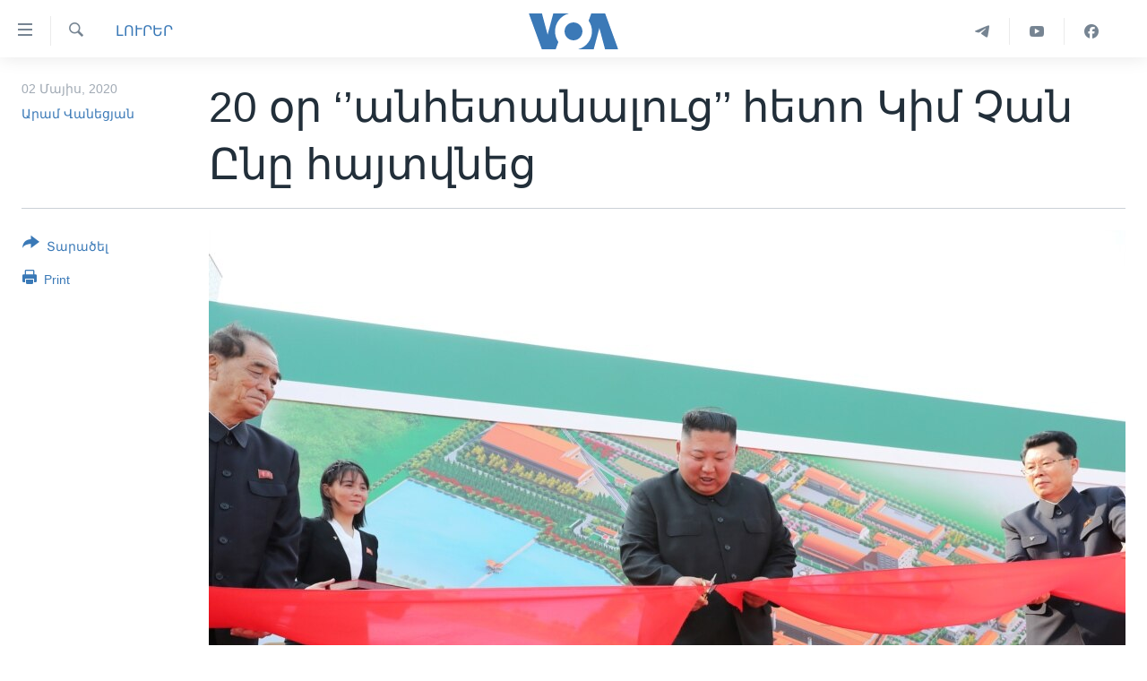

--- FILE ---
content_type: text/html; charset=utf-8
request_url: https://www.amerikayidzayn.com/a/5402335.html
body_size: 9310
content:

<!DOCTYPE html>
<html lang="hy" dir="ltr" class="no-js">
<head>
<link href="/Content/responsive/VOA/hy-AM-VOA/VOA-hy-AM-VOA.css?&amp;av=0.0.0.0&amp;cb=306" rel="stylesheet"/>
<script src="https://tags.amerikayidzayn.com/voa-pangea/prod/utag.sync.js"></script> <script type='text/javascript' src='https://www.youtube.com/iframe_api' async></script>
<script type="text/javascript">
//a general 'js' detection, must be on top level in <head>, due to CSS performance
document.documentElement.className = "js";
var cacheBuster = "306";
var appBaseUrl = "/";
var imgEnhancerBreakpoints = [0, 144, 256, 408, 650, 1023, 1597];
var isLoggingEnabled = false;
var isPreviewPage = false;
var isLivePreviewPage = false;
if (!isPreviewPage) {
window.RFE = window.RFE || {};
window.RFE.cacheEnabledByParam = window.location.href.indexOf('nocache=1') === -1;
const url = new URL(window.location.href);
const params = new URLSearchParams(url.search);
// Remove the 'nocache' parameter
params.delete('nocache');
// Update the URL without the 'nocache' parameter
url.search = params.toString();
window.history.replaceState(null, '', url.toString());
} else {
window.addEventListener('load', function() {
const links = window.document.links;
for (let i = 0; i < links.length; i++) {
links[i].href = '#';
links[i].target = '_self';
}
})
}
var pwaEnabled = false;
var swCacheDisabled;
</script>
<meta charset="utf-8" />
<title>20 օր ‘’անհետանալուց’’ հետո Կիմ Չան Ընը հայտվնեց</title>
<meta name="description" content="Այն ժամանակ, երբ աշխարհում խոսում էին Հյուսիսային Կորեայի առաջնորդ Կիմ Չեն Ընի մահվան հնարավորության մասին, 20 օր հանրության տեսադաշտից դուրս մնացած Կիմը հայտնվեց 21-րդ օրը ու կտրեց պարարտանյութեր արտադրող գործարանի բացման ժապավենը: Նա կտրեց նաեւ շատերի հույսը, որ կարող էր ինքը լինել մահացած:..." />
<meta name="keywords" content="ԼՈՒՐԵՐ" />
<meta name="viewport" content="width=device-width, initial-scale=1.0" />
<meta http-equiv="X-UA-Compatible" content="IE=edge" />
<meta name="robots" content="max-image-preview:large"><meta property="fb:pages" content="257834634268733" />
<meta name="msvalidate.01" content="3286EE554B6F672A6F2E608C02343C0E" /><meta name="yandex-verification" content="7b762fd1138c5e01" />
<link href="https://www.amerikayidzayn.com/a/5402335.html" rel="canonical" />
<meta name="apple-mobile-web-app-title" content="&#171;Ամերիկայի Ձայն&#187;" />
<meta name="apple-mobile-web-app-status-bar-style" content="black" />
<meta name="apple-itunes-app" content="app-id=632618796, app-argument=//5402335.ltr" />
<meta content="20 օր ‘’անհետանալուց’’ հետո Կիմ Չան Ընը հայտվնեց" property="og:title" />
<meta content="Այն ժամանակ, երբ աշխարհում խոսում էին Հյուսիսային Կորեայի առաջնորդ Կիմ Չեն Ընի մահվան հնարավորության մասին, 20 օր հանրության տեսադաշտից դուրս մնացած Կիմը հայտնվեց 21-րդ օրը ու կտրեց պարարտանյութեր արտադրող գործարանի բացման ժապավենը: Նա կտրեց նաեւ շատերի հույսը, որ կարող էր ինքը լինել մահացած:..." property="og:description" />
<meta content="article" property="og:type" />
<meta content="https://www.amerikayidzayn.com/a/5402335.html" property="og:url" />
<meta content="«Ամերիկայի Ձայն»" property="og:site_name" />
<meta content="https://www.facebook.com/pages/%D4%B1%D5%B4%D5%A5%D6%80%D5%AB%D5%AF%D5%A1%D5%B5%D5%AB-%D5%81%D5%A1%D5%B5%D5%B6/257834634268733" property="article:publisher" />
<meta content="https://gdb.voanews.com/d13905fd-0ec0-4278-b709-795c7e55dac5_w1200_h630.jpg" property="og:image" />
<meta content="1200" property="og:image:width" />
<meta content="630" property="og:image:height" />
<meta content="1279821722105030" property="fb:app_id" />
<meta content="Արամ Վանեցյան" name="Author" />
<meta content="summary_large_image" name="twitter:card" />
<meta content="@voaarmenian" name="twitter:site" />
<meta content="https://gdb.voanews.com/d13905fd-0ec0-4278-b709-795c7e55dac5_w1200_h630.jpg" name="twitter:image" />
<meta content="20 օր ‘’անհետանալուց’’ հետո Կիմ Չան Ընը հայտվնեց" name="twitter:title" />
<meta content="Այն ժամանակ, երբ աշխարհում խոսում էին Հյուսիսային Կորեայի առաջնորդ Կիմ Չեն Ընի մահվան հնարավորության մասին, 20 օր հանրության տեսադաշտից դուրս մնացած Կիմը հայտնվեց 21-րդ օրը ու կտրեց պարարտանյութեր արտադրող գործարանի բացման ժապավենը: Նա կտրեց նաեւ շատերի հույսը, որ կարող էր ինքը լինել մահացած:..." name="twitter:description" />
<link rel="amphtml" href="https://www.amerikayidzayn.com/amp/5402335.html" />
<script type="application/ld+json">{"articleSection":"ԼՈՒՐԵՐ","isAccessibleForFree":true,"headline":"20 օր ‘’անհետանալուց’’ հետո Կիմ Չան Ընը հայտվնեց","inLanguage":"hy-AM-VOA","keywords":"ԼՈՒՐԵՐ","author":{"@type":"Person","url":"https://www.amerikayidzayn.com/author/արամ-վանեցյան/yko_y","description":"","image":{"@type":"ImageObject","url":"https://gdb.voanews.com/6bdc898f-90f1-4479-9e90-7f3fb92cea30.jpg"},"name":"Արամ Վանեցյան"},"datePublished":"2020-05-02 17:54:37Z","dateModified":"2020-05-02 17:54:37Z","publisher":{"logo":{"width":512,"height":220,"@type":"ImageObject","url":"https://www.amerikayidzayn.com/Content/responsive/VOA/hy-AM-VOA/img/logo.png"},"@type":"NewsMediaOrganization","url":"https://www.amerikayidzayn.com","sameAs":["https://www.facebook.com/amerikayidzayn","https://www.instagram.com/amerikayidzayn/","https://www.youtube.com/c/Amerikayidzayn","https://t.me/Amerikayidzayn"],"name":"«Ամերիկայի Ձայն»","alternateName":""},"@context":"https://schema.org","@type":"NewsArticle","mainEntityOfPage":"https://www.amerikayidzayn.com/a/5402335.html","url":"https://www.amerikayidzayn.com/a/5402335.html","description":"Այն ժամանակ, երբ աշխարհում խոսում էին Հյուսիսային Կորեայի առաջնորդ Կիմ Չեն Ընի մահվան հնարավորության մասին, 20 օր հանրության տեսադաշտից դուրս մնացած Կիմը հայտնվեց 21-րդ օրը ու կտրեց պարարտանյութեր արտադրող գործարանի բացման ժապավենը: Նա կտրեց նաեւ շատերի հույսը, որ կարող էր ինքը լինել մահացած:...","image":{"width":1080,"height":608,"@type":"ImageObject","url":"https://gdb.voanews.com/d13905fd-0ec0-4278-b709-795c7e55dac5_w1080_h608.jpg"},"name":"20 օր ‘’անհետանալուց’’ հետո Կիմ Չան Ընը հայտվնեց"}</script>
<script src="/Scripts/responsive/infographics.b?v=dVbZ-Cza7s4UoO3BqYSZdbxQZVF4BOLP5EfYDs4kqEo1&amp;av=0.0.0.0&amp;cb=306"></script>
<script src="/Scripts/responsive/loader.b?v=Q26XNwrL6vJYKjqFQRDnx01Lk2pi1mRsuLEaVKMsvpA1&amp;av=0.0.0.0&amp;cb=306"></script>
<link rel="icon" type="image/svg+xml" href="/Content/responsive/VOA/img/webApp/favicon.svg" />
<link rel="alternate icon" href="/Content/responsive/VOA/img/webApp/favicon.ico" />
<link rel="apple-touch-icon" sizes="152x152" href="/Content/responsive/VOA/img/webApp/ico-152x152.png" />
<link rel="apple-touch-icon" sizes="144x144" href="/Content/responsive/VOA/img/webApp/ico-144x144.png" />
<link rel="apple-touch-icon" sizes="114x114" href="/Content/responsive/VOA/img/webApp/ico-114x114.png" />
<link rel="apple-touch-icon" sizes="72x72" href="/Content/responsive/VOA/img/webApp/ico-72x72.png" />
<link rel="apple-touch-icon-precomposed" href="/Content/responsive/VOA/img/webApp/ico-57x57.png" />
<link rel="icon" sizes="192x192" href="/Content/responsive/VOA/img/webApp/ico-192x192.png" />
<link rel="icon" sizes="128x128" href="/Content/responsive/VOA/img/webApp/ico-128x128.png" />
<meta name="msapplication-TileColor" content="#ffffff" />
<meta name="msapplication-TileImage" content="/Content/responsive/VOA/img/webApp/ico-144x144.png" />
<link rel="alternate" type="application/rss+xml" title="VOA - Top Stories [RSS]" href="/api/" />
<link rel="sitemap" type="application/rss+xml" href="/sitemap.xml" />
</head>
<body class=" nav-no-loaded cc_theme pg-article print-lay-article js-category-to-nav nojs-images ">
<script type="text/javascript" >
var analyticsData = {url:"https://www.amerikayidzayn.com/a/5402335.html",property_id:"451",article_uid:"5402335",page_title:"20 օր ‘’անհետանալուց’’ հետո Կիմ Չան Ընը հայտվնեց",page_type:"article",content_type:"article",subcontent_type:"article",last_modified:"2020-05-02 17:54:37Z",pub_datetime:"2020-05-02 17:54:37Z",pub_year:"2020",pub_month:"05",pub_day:"02",pub_hour:"17",pub_weekday:"Saturday",section:"լուրեր",english_section:"news",byline:"Արամ Վանեցյան",categories:"news",domain:"www.amerikayidzayn.com",language:"Armenian",language_service:"VOA Armenian",platform:"web",copied:"no",copied_article:"",copied_title:"",runs_js:"Yes",cms_release:"8.44.0.0.306",enviro_type:"prod",slug:"",entity:"VOA",short_language_service:"ARM",platform_short:"W",page_name:"20 օր ‘’անհետանալուց’’ հետո Կիմ Չան Ընը հայտվնեց"};
</script>
<noscript><iframe src="https://www.googletagmanager.com/ns.html?id=GTM-N8MP7P" height="0" width="0" style="display:none;visibility:hidden"></iframe></noscript><script type="text/javascript" data-cookiecategory="analytics">
var gtmEventObject = Object.assign({}, analyticsData, {event: 'page_meta_ready'});window.dataLayer = window.dataLayer || [];window.dataLayer.push(gtmEventObject);
if (top.location === self.location) { //if not inside of an IFrame
var renderGtm = "true";
if (renderGtm === "true") {
(function(w,d,s,l,i){w[l]=w[l]||[];w[l].push({'gtm.start':new Date().getTime(),event:'gtm.js'});var f=d.getElementsByTagName(s)[0],j=d.createElement(s),dl=l!='dataLayer'?'&l='+l:'';j.async=true;j.src='//www.googletagmanager.com/gtm.js?id='+i+dl;f.parentNode.insertBefore(j,f);})(window,document,'script','dataLayer','GTM-N8MP7P');
}
}
</script>
<!--Analytics tag js version start-->
<script type="text/javascript" data-cookiecategory="analytics">
var utag_data = Object.assign({}, analyticsData, {});
if(typeof(TealiumTagFrom)==='function' && typeof(TealiumTagSearchKeyword)==='function') {
var utag_from=TealiumTagFrom();var utag_searchKeyword=TealiumTagSearchKeyword();
if(utag_searchKeyword!=null && utag_searchKeyword!=='' && utag_data["search_keyword"]==null) utag_data["search_keyword"]=utag_searchKeyword;if(utag_from!=null && utag_from!=='') utag_data["from"]=TealiumTagFrom();}
if(window.top!== window.self&&utag_data.page_type==="snippet"){utag_data.page_type = 'iframe';}
try{if(window.top!==window.self&&window.self.location.hostname===window.top.location.hostname){utag_data.platform = 'self-embed';utag_data.platform_short = 'se';}}catch(e){if(window.top!==window.self&&window.self.location.search.includes("platformType=self-embed")){utag_data.platform = 'cross-promo';utag_data.platform_short = 'cp';}}
(function(a,b,c,d){ a="https://tags.amerikayidzayn.com/voa-pangea/prod/utag.js"; b=document;c="script";d=b.createElement(c);d.src=a;d.type="text/java"+c;d.async=true; a=b.getElementsByTagName(c)[0];a.parentNode.insertBefore(d,a); })();
</script>
<!--Analytics tag js version end-->
<!-- Analytics tag management NoScript -->
<noscript>
<img style="position: absolute; border: none;" src="https://ssc.amerikayidzayn.com/b/ss/bbgprod,bbgentityvoa/1/G.4--NS/1602619911?pageName=voa%3aarm%3aw%3aarticle%3a20%20%d6%85%d6%80%20%e2%80%98%e2%80%99%d5%a1%d5%b6%d5%b0%d5%a5%d5%bf%d5%a1%d5%b6%d5%a1%d5%ac%d5%b8%d6%82%d6%81%e2%80%99%e2%80%99%20%d5%b0%d5%a5%d5%bf%d5%b8%20%d4%bf%d5%ab%d5%b4%20%d5%89%d5%a1%d5%b6%20%d4%b8%d5%b6%d5%a8%20%d5%b0%d5%a1%d5%b5%d5%bf%d5%be%d5%b6%d5%a5%d6%81&amp;c6=20%20%d6%85%d6%80%20%e2%80%98%e2%80%99%d5%a1%d5%b6%d5%b0%d5%a5%d5%bf%d5%a1%d5%b6%d5%a1%d5%ac%d5%b8%d6%82%d6%81%e2%80%99%e2%80%99%20%d5%b0%d5%a5%d5%bf%d5%b8%20%d4%bf%d5%ab%d5%b4%20%d5%89%d5%a1%d5%b6%20%d4%b8%d5%b6%d5%a8%20%d5%b0%d5%a1%d5%b5%d5%bf%d5%be%d5%b6%d5%a5%d6%81&amp;v36=8.44.0.0.306&amp;v6=D=c6&amp;g=https%3a%2f%2fwww.amerikayidzayn.com%2fa%2f5402335.html&amp;c1=D=g&amp;v1=D=g&amp;events=event1,event52&amp;c16=voa%20armenian&amp;v16=D=c16&amp;c5=news&amp;v5=D=c5&amp;ch=%d4%bc%d5%88%d5%92%d5%90%d4%b5%d5%90&amp;c15=armenian&amp;v15=D=c15&amp;c4=article&amp;v4=D=c4&amp;c14=5402335&amp;v14=D=c14&amp;v20=no&amp;c17=web&amp;v17=D=c17&amp;mcorgid=518abc7455e462b97f000101%40adobeorg&amp;server=www.amerikayidzayn.com&amp;pageType=D=c4&amp;ns=bbg&amp;v29=D=server&amp;v25=voa&amp;v30=451&amp;v105=D=User-Agent " alt="analytics" width="1" height="1" /></noscript>
<!-- End of Analytics tag management NoScript -->
<!--*** Accessibility links - For ScreenReaders only ***-->
<section>
<div class="sr-only">
<h2>Մատչելի հղումներ</h2>
<ul>
<li><a href="#content" data-disable-smooth-scroll="1">անցնել հիմնական բովանդակությանը</a></li>
<li><a href="#navigation" data-disable-smooth-scroll="1">անցնել հիմնական բովանդակությանը</a></li>
<li><a href="#txtHeaderSearch" data-disable-smooth-scroll="1">հիմնական բովանդակություն</a></li>
</ul>
</div>
</section>
<div dir="ltr">
<div id="page">
<aside>
<div class="c-lightbox overlay-modal">
<div class="c-lightbox__intro">
<h2 class="c-lightbox__intro-title"></h2>
<button class="btn btn--rounded c-lightbox__btn c-lightbox__intro-next" title="Հաջորդ">
<span class="ico ico--rounded ico-chevron-forward"></span>
<span class="sr-only">Հաջորդ</span>
</button>
</div>
<div class="c-lightbox__nav">
<button class="btn btn--rounded c-lightbox__btn c-lightbox__btn--close" title="Փակել">
<span class="ico ico--rounded ico-close"></span>
<span class="sr-only">Փակել</span>
</button>
<button class="btn btn--rounded c-lightbox__btn c-lightbox__btn--prev" title="Նախորդ">
<span class="ico ico--rounded ico-chevron-backward"></span>
<span class="sr-only">Նախորդ</span>
</button>
<button class="btn btn--rounded c-lightbox__btn c-lightbox__btn--next" title="Հաջորդ">
<span class="ico ico--rounded ico-chevron-forward"></span>
<span class="sr-only">Հաջորդ</span>
</button>
</div>
<div class="c-lightbox__content-wrap">
<figure class="c-lightbox__content">
<span class="c-spinner c-spinner--lightbox">
<img src="/Content/responsive/img/player-spinner.png"
alt="please wait"
title="please wait" />
</span>
<div class="c-lightbox__img">
<div class="thumb">
<img src="" alt="" />
</div>
</div>
<figcaption>
<div class="c-lightbox__info c-lightbox__info--foot">
<span class="c-lightbox__counter"></span>
<span class="caption c-lightbox__caption"></span>
</div>
</figcaption>
</figure>
</div>
<div class="hidden">
<div class="content-advisory__box content-advisory__box--lightbox">
<span class="content-advisory__box-text">This image contains sensitive content which some people may find offensive or disturbing.</span>
<button class="btn btn--transparent content-advisory__box-btn m-t-md" value="text" type="button">
<span class="btn__text">
Click to reveal
</span>
</button>
</div>
</div>
</div>
<div class="print-dialogue">
<div class="container">
<h3 class="print-dialogue__title section-head">Print Options:</h3>
<div class="print-dialogue__opts">
<ul class="print-dialogue__opt-group">
<li class="form__group form__group--checkbox">
<input class="form__check " id="checkboxImages" name="checkboxImages" type="checkbox" checked="checked" />
<label for="checkboxImages" class="form__label m-t-md">Images</label>
</li>
<li class="form__group form__group--checkbox">
<input class="form__check " id="checkboxMultimedia" name="checkboxMultimedia" type="checkbox" checked="checked" />
<label for="checkboxMultimedia" class="form__label m-t-md">Multimedia</label>
</li>
</ul>
<ul class="print-dialogue__opt-group">
<li class="form__group form__group--checkbox">
<input class="form__check " id="checkboxEmbedded" name="checkboxEmbedded" type="checkbox" checked="checked" />
<label for="checkboxEmbedded" class="form__label m-t-md">Embedded Content</label>
</li>
<li class="form__group form__group--checkbox">
<input class="form__check " id="checkboxComments" name="checkboxComments" type="checkbox" />
<label for="checkboxComments" class="form__label m-t-md">Comments</label>
</li>
</ul>
</div>
<div class="print-dialogue__buttons">
<button class="btn btn--secondary close-button" type="button" title="Դադարեցնել">
<span class="btn__text ">Դադարեցնել</span>
</button>
<button class="btn btn-cust-print m-l-sm" type="button" title="Print">
<span class="btn__text ">Print</span>
</button>
</div>
</div>
</div>
<div class="ctc-message pos-fix">
<div class="ctc-message__inner">Link has been copied to clipboard</div>
</div>
</aside>
<div class="hdr-20 hdr-20--big">
<div class="hdr-20__inner">
<div class="hdr-20__max pos-rel">
<div class="hdr-20__side hdr-20__side--primary d-flex">
<label data-for="main-menu-ctrl" data-switcher-trigger="true" data-switch-target="main-menu-ctrl" class="burger hdr-trigger pos-rel trans-trigger" data-trans-evt="click" data-trans-id="menu">
<span class="ico ico-close hdr-trigger__ico hdr-trigger__ico--close burger__ico burger__ico--close"></span>
<span class="ico ico-menu hdr-trigger__ico hdr-trigger__ico--open burger__ico burger__ico--open"></span>
</label>
<div class="menu-pnl pos-fix trans-target" data-switch-target="main-menu-ctrl" data-trans-id="menu">
<div class="menu-pnl__inner">
<nav class="main-nav menu-pnl__item menu-pnl__item--first">
<ul class="main-nav__list accordeon" data-analytics-tales="false" data-promo-name="link" data-location-name="nav,secnav">
<li class="main-nav__item">
<a class="main-nav__item-name main-nav__item-name--link" href="http://m.amerikayidzayn.com/" title="ԳԼԽԱՎՈՐ ԷՋ" >ԳԼԽԱՎՈՐ ԷՋ</a>
</li>
<li class="main-nav__item">
<a class="main-nav__item-name main-nav__item-name--link" href="/p/7726.html" title="ԼՈՒՐԵՐ" data-item-name="news" >ԼՈՒՐԵՐ</a>
</li>
<li class="main-nav__item">
<a class="main-nav__item-name main-nav__item-name--link" href="/p/7523.html" title="ՍՓՅՈՒՌՔ" data-item-name="diaspora" >ՍՓՅՈՒՌՔ</a>
</li>
<li class="main-nav__item">
<a class="main-nav__item-name main-nav__item-name--link" href="/p/5920.html" title="ՏԵՍԱՆՅՈՒԹԵՐ" data-item-name="all-videos-by-topics" >ՏԵՍԱՆՅՈՒԹԵՐ</a>
</li>
<li class="main-nav__item accordeon__item" data-switch-target="menu-item-1918">
<label class="main-nav__item-name main-nav__item-name--label accordeon__control-label" data-switcher-trigger="true" data-for="menu-item-1918">
Ֆիլմեր
<span class="ico ico-chevron-down main-nav__chev"></span>
</label>
<div class="main-nav__sub-list">
<a class="main-nav__item-name main-nav__item-name--link main-nav__item-name--sub" href="/p/6916.html" title="Ֆիլմեր" data-item-name="films" >Ֆիլմեր</a>
<a class="main-nav__item-name main-nav__item-name--link main-nav__item-name--sub" href="/p/7661.html" title="In English" data-item-name="in-english" >In English</a>
</div>
</li>
<li class="main-nav__item accordeon__item" data-switch-target="menu-item-1274">
<label class="main-nav__item-name main-nav__item-name--label accordeon__control-label" data-switcher-trigger="true" data-for="menu-item-1274">
ՄԵՐ ՄԱՍԻՆ
<span class="ico ico-chevron-down main-nav__chev"></span>
</label>
<div class="main-nav__sub-list">
<a class="main-nav__item-name main-nav__item-name--link main-nav__item-name--sub" href="/p/5187.html" title="ՄԵՐ ՄԱՍԻՆ" data-item-name="about-responsive" >ՄԵՐ ՄԱՍԻՆ</a>
<a class="main-nav__item-name main-nav__item-name--link main-nav__item-name--sub" href="/p/5186.html" title="&#171;Ամերիկայի Ձայն&#187;-ի կանոնադրություն" data-item-name="voa-charter-responsive" >&#171;Ամերիկայի Ձայն&#187;-ի կանոնադրություն</a>
<a class="main-nav__item-name main-nav__item-name--link main-nav__item-name--sub" href="/p/3814.html" title="ԿԱՊ ՄԵԶ ՀԵՏ" data-item-name="contact-us-section" >ԿԱՊ ՄԵԶ ՀԵՏ</a>
</div>
</li>
<li class="main-nav__item">
<a class="main-nav__item-name main-nav__item-name--link" href="/p/8539.html" title="Ուկրաինական պատերազմ" data-item-name="ukraine-war" >Ուկրաինական պատերազմ</a>
</li>
</ul>
</nav>
<div class="menu-pnl__item">
<a href="https://learningenglish.voanews.com/" class="menu-pnl__item-link" alt="Learning English">Learning English</a>
</div>
<div class="menu-pnl__item menu-pnl__item--social">
<h5 class="menu-pnl__sub-head">Հետեւեք մեզ</h5>
<a href="https://www.facebook.com/amerikayidzayn" title="Հետևեք մեզ Facebook-ում" data-analytics-text="follow_on_facebook" class="btn btn--rounded btn--social-inverted menu-pnl__btn js-social-btn btn-facebook" target="_blank" rel="noopener">
<span class="ico ico-facebook-alt ico--rounded"></span>
</a>
<a href="https://www.youtube.com/c/Amerikayidzayn" title="Հետևեք մեզ Youtube-ում" data-analytics-text="follow_on_youtube" class="btn btn--rounded btn--social-inverted menu-pnl__btn js-social-btn btn-youtube" target="_blank" rel="noopener">
<span class="ico ico-youtube ico--rounded"></span>
</a>
</div>
<div class="menu-pnl__item">
<a href="/navigation/allsites" class="menu-pnl__item-link">
<span class="ico ico-languages "></span>
Լեզուներ
</a>
</div>
</div>
</div>
<label data-for="top-search-ctrl" data-switcher-trigger="true" data-switch-target="top-search-ctrl" class="top-srch-trigger hdr-trigger">
<span class="ico ico-close hdr-trigger__ico hdr-trigger__ico--close top-srch-trigger__ico top-srch-trigger__ico--close"></span>
<span class="ico ico-search hdr-trigger__ico hdr-trigger__ico--open top-srch-trigger__ico top-srch-trigger__ico--open"></span>
</label>
<div class="srch-top srch-top--in-header" data-switch-target="top-search-ctrl">
<div class="container">
<form action="/s" class="srch-top__form srch-top__form--in-header" id="form-topSearchHeader" method="get" role="search"><label for="txtHeaderSearch" class="sr-only">Որոնել</label>
<input type="text" id="txtHeaderSearch" name="k" placeholder="Որոնել" accesskey="s" value="" class="srch-top__input analyticstag-event" onkeydown="if (event.keyCode === 13) { FireAnalyticsTagEventOnSearch('search', $dom.get('#txtHeaderSearch')[0].value) }" />
<button title="Որոնել" type="submit" class="btn btn--top-srch analyticstag-event" onclick="FireAnalyticsTagEventOnSearch('search', $dom.get('#txtHeaderSearch')[0].value) ">
<span class="ico ico-search"></span>
</button></form>
</div>
</div>
<a href="/" class="main-logo-link">
<img src="/Content/responsive/VOA/hy-AM-VOA/img/logo-compact.svg" class="main-logo main-logo--comp" alt="site logo">
<img src="/Content/responsive/VOA/hy-AM-VOA/img/logo.svg" class="main-logo main-logo--big" alt="site logo">
</a>
</div>
<div class="hdr-20__side hdr-20__side--secondary d-flex">
<a href="https://www.facebook.com/amerikayidzayn/" title="Facebook" class="hdr-20__secondary-item" data-item-name="custom1">
<span class="ico-custom ico-custom--1 hdr-20__secondary-icon"></span>
</a>
<a href="https://www.youtube.com/user/armvoa" title="YouTube" class="hdr-20__secondary-item" data-item-name="custom2">
<span class="ico-custom ico-custom--2 hdr-20__secondary-icon"></span>
</a>
<a href="https://t.me/Amerikayidzayn" title="Telegram" class="hdr-20__secondary-item" data-item-name="custom3">
<span class="ico-custom ico-custom--3 hdr-20__secondary-icon"></span>
</a>
<a href="/s" title="Որոնել" class="hdr-20__secondary-item hdr-20__secondary-item--search" data-item-name="search">
<span class="ico ico-search hdr-20__secondary-icon hdr-20__secondary-icon--search"></span>
</a>
<div class="srch-bottom">
<form action="/s" class="srch-bottom__form d-flex" id="form-bottomSearch" method="get" role="search"><label for="txtSearch" class="sr-only">Որոնել</label>
<input type="search" id="txtSearch" name="k" placeholder="Որոնել" accesskey="s" value="" class="srch-bottom__input analyticstag-event" onkeydown="if (event.keyCode === 13) { FireAnalyticsTagEventOnSearch('search', $dom.get('#txtSearch')[0].value) }" />
<button title="Որոնել" type="submit" class="btn btn--bottom-srch analyticstag-event" onclick="FireAnalyticsTagEventOnSearch('search', $dom.get('#txtSearch')[0].value) ">
<span class="ico ico-search"></span>
</button></form>
</div>
</div>
<img src="/Content/responsive/VOA/hy-AM-VOA/img/logo-print.gif" class="logo-print" alt="site logo">
<img src="/Content/responsive/VOA/hy-AM-VOA/img/logo-print_color.png" class="logo-print logo-print--color" alt="site logo">
</div>
</div>
</div>
<script>
if (document.body.className.indexOf('pg-home') > -1) {
var nav2In = document.querySelector('.hdr-20__inner');
var nav2Sec = document.querySelector('.hdr-20__side--secondary');
var secStyle = window.getComputedStyle(nav2Sec);
if (nav2In && window.pageYOffset < 150 && secStyle['position'] !== 'fixed') {
nav2In.classList.add('hdr-20__inner--big')
}
}
</script>
<div class="c-hlights c-hlights--breaking c-hlights--no-item" data-hlight-display="mobile,desktop">
<div class="c-hlights__wrap container p-0">
<div class="c-hlights__nav">
<a role="button" href="#" title="Նախորդ">
<span class="ico ico-chevron-backward m-0"></span>
<span class="sr-only">Նախորդ</span>
</a>
<a role="button" href="#" title="Հաջորդ">
<span class="ico ico-chevron-forward m-0"></span>
<span class="sr-only">Հաջորդ</span>
</a>
</div>
<span class="c-hlights__label">
<span class="">Breaking News</span>
<span class="switcher-trigger">
<label data-for="more-less-1" data-switcher-trigger="true" class="switcher-trigger__label switcher-trigger__label--more p-b-0" title="Ցույց տալ ավելին">
<span class="ico ico-chevron-down"></span>
</label>
<label data-for="more-less-1" data-switcher-trigger="true" class="switcher-trigger__label switcher-trigger__label--less p-b-0" title="Show less">
<span class="ico ico-chevron-up"></span>
</label>
</span>
</span>
<ul class="c-hlights__items switcher-target" data-switch-target="more-less-1">
</ul>
</div>
</div> <div id="content">
<main class="container">
<div class="hdr-container">
<div class="row">
<div class="col-category col-xs-12 col-md-2 pull-left"> <div class="category js-category">
<a class="" href="/z/1977">ԼՈՒՐԵՐ</a> </div>
</div><div class="col-title col-xs-12 col-md-10 pull-right"> <h1 class="title pg-title">
20 օր ‘’անհետանալուց’’ հետո Կիմ Չան Ընը հայտվնեց
</h1>
</div><div class="col-publishing-details col-xs-12 col-sm-12 col-md-2 pull-left"> <div class="publishing-details ">
<div class="published">
<span class="date" >
<time pubdate="pubdate" datetime="2020-05-02T21:54:37+04:00">
02 Մայիս, 2020
</time>
</span>
</div>
<div class="links">
<ul class="links__list links__list--column">
<li class="links__item">
<a class="links__item-link" href="/author/արամ-վանեցյան/yko_y" title="Արամ Վանեցյան">Արամ Վանեցյան</a>
</li>
</ul>
</div>
</div>
</div><div class="col-lg-12 separator"> <div class="separator">
<hr class="title-line" />
</div>
</div><div class="col-multimedia col-xs-12 col-md-10 pull-right"> <div class="cover-media">
<figure class="media-image js-media-expand">
<div class="img-wrap">
<div class="thumb thumb16_9">
<img src="https://gdb.voanews.com/d13905fd-0ec0-4278-b709-795c7e55dac5_w250_r1_s.jpg" alt="" />
</div>
</div>
</figure>
</div>
</div><div class="col-xs-12 col-md-2 pull-left article-share pos-rel"> <div class="share--box">
<div class="sticky-share-container" style="display:none">
<div class="container">
<a href="https://www.amerikayidzayn.com" id="logo-sticky-share">&nbsp;</a>
<div class="pg-title pg-title--sticky-share">
20 օր ‘’անհետանալուց’’ հետո Կիմ Չան Ընը հայտվնեց
</div>
<div class="sticked-nav-actions">
<!--This part is for sticky navigation display-->
<p class="buttons link-content-sharing p-0 ">
<button class="btn btn--link btn-content-sharing p-t-0 " id="btnContentSharing" value="text" role="Button" type="" title="More options">
<span class="ico ico-share ico--l"></span>
<span class="btn__text ">
Տարածել
</span>
</button>
</p>
<aside class="content-sharing js-content-sharing js-content-sharing--apply-sticky content-sharing--sticky"
role="complementary"
data-share-url="https://www.amerikayidzayn.com/a/5402335.html" data-share-title="20 օր ‘’անհետանալուց’’ հետո Կիմ Չան Ընը հայտվնեց" data-share-text="">
<div class="content-sharing__popover">
<h6 class="content-sharing__title">Տարածել</h6>
<button href="#close" id="btnCloseSharing" class="btn btn--text-like content-sharing__close-btn">
<span class="ico ico-close ico--l"></span>
</button>
<ul class="content-sharing__list">
<li class="content-sharing__item">
<div class="ctc ">
<input type="text" class="ctc__input" readonly="readonly">
<a href="" js-href="https://www.amerikayidzayn.com/a/5402335.html" class="content-sharing__link ctc__button">
<span class="ico ico-copy-link ico--rounded ico--s"></span>
<span class="content-sharing__link-text">Copy link</span>
</a>
</div>
</li>
<li class="content-sharing__item">
<a href="https://facebook.com/sharer.php?u=https%3a%2f%2fwww.amerikayidzayn.com%2fa%2f5402335.html"
data-analytics-text="share_on_facebook"
title="Facebook" target="_blank"
class="content-sharing__link js-social-btn">
<span class="ico ico-facebook ico--rounded ico--s"></span>
<span class="content-sharing__link-text">Facebook</span>
</a>
</li>
<li class="content-sharing__item">
<a href="https://twitter.com/share?url=https%3a%2f%2fwww.amerikayidzayn.com%2fa%2f5402335.html&amp;text=20+%d6%85%d6%80+%e2%80%98%e2%80%99%d5%a1%d5%b6%d5%b0%d5%a5%d5%bf%d5%a1%d5%b6%d5%a1%d5%ac%d5%b8%d6%82%d6%81%e2%80%99%e2%80%99+%d5%b0%d5%a5%d5%bf%d5%b8+%d4%bf%d5%ab%d5%b4+%d5%89%d5%a1%d5%b6+%d4%b8%d5%b6%d5%a8+%d5%b0%d5%a1%d5%b5%d5%bf%d5%be%d5%b6%d5%a5%d6%81"
data-analytics-text="share_on_twitter"
title="Twitter" target="_blank"
class="content-sharing__link js-social-btn">
<span class="ico ico-twitter ico--rounded ico--s"></span>
<span class="content-sharing__link-text">Twitter</span>
</a>
</li>
<li class="content-sharing__item">
<a href="mailto:?body=https%3a%2f%2fwww.amerikayidzayn.com%2fa%2f5402335.html&amp;subject=20 օր ‘’անհետանալուց’’ հետո Կիմ Չան Ընը հայտվնեց"
title="Email"
class="content-sharing__link ">
<span class="ico ico-email ico--rounded ico--s"></span>
<span class="content-sharing__link-text">Email</span>
</a>
</li>
</ul>
</div>
</aside>
</div>
</div>
</div>
<div class="links">
<p class="buttons link-content-sharing p-0 ">
<button class="btn btn--link btn-content-sharing p-t-0 " id="btnContentSharing" value="text" role="Button" type="" title="More options">
<span class="ico ico-share ico--l"></span>
<span class="btn__text ">
Տարածել
</span>
</button>
</p>
<aside class="content-sharing js-content-sharing " role="complementary"
data-share-url="https://www.amerikayidzayn.com/a/5402335.html" data-share-title="20 օր ‘’անհետանալուց’’ հետո Կիմ Չան Ընը հայտվնեց" data-share-text="">
<div class="content-sharing__popover">
<h6 class="content-sharing__title">Տարածել</h6>
<button href="#close" id="btnCloseSharing" class="btn btn--text-like content-sharing__close-btn">
<span class="ico ico-close ico--l"></span>
</button>
<ul class="content-sharing__list">
<li class="content-sharing__item">
<div class="ctc ">
<input type="text" class="ctc__input" readonly="readonly">
<a href="" js-href="https://www.amerikayidzayn.com/a/5402335.html" class="content-sharing__link ctc__button">
<span class="ico ico-copy-link ico--rounded ico--l"></span>
<span class="content-sharing__link-text">Copy link</span>
</a>
</div>
</li>
<li class="content-sharing__item">
<a href="https://facebook.com/sharer.php?u=https%3a%2f%2fwww.amerikayidzayn.com%2fa%2f5402335.html"
data-analytics-text="share_on_facebook"
title="Facebook" target="_blank"
class="content-sharing__link js-social-btn">
<span class="ico ico-facebook ico--rounded ico--l"></span>
<span class="content-sharing__link-text">Facebook</span>
</a>
</li>
<li class="content-sharing__item">
<a href="https://twitter.com/share?url=https%3a%2f%2fwww.amerikayidzayn.com%2fa%2f5402335.html&amp;text=20+%d6%85%d6%80+%e2%80%98%e2%80%99%d5%a1%d5%b6%d5%b0%d5%a5%d5%bf%d5%a1%d5%b6%d5%a1%d5%ac%d5%b8%d6%82%d6%81%e2%80%99%e2%80%99+%d5%b0%d5%a5%d5%bf%d5%b8+%d4%bf%d5%ab%d5%b4+%d5%89%d5%a1%d5%b6+%d4%b8%d5%b6%d5%a8+%d5%b0%d5%a1%d5%b5%d5%bf%d5%be%d5%b6%d5%a5%d6%81"
data-analytics-text="share_on_twitter"
title="Twitter" target="_blank"
class="content-sharing__link js-social-btn">
<span class="ico ico-twitter ico--rounded ico--l"></span>
<span class="content-sharing__link-text">Twitter</span>
</a>
</li>
<li class="content-sharing__item">
<a href="mailto:?body=https%3a%2f%2fwww.amerikayidzayn.com%2fa%2f5402335.html&amp;subject=20 օր ‘’անհետանալուց’’ հետո Կիմ Չան Ընը հայտվնեց"
title="Email"
class="content-sharing__link ">
<span class="ico ico-email ico--rounded ico--l"></span>
<span class="content-sharing__link-text">Email</span>
</a>
</li>
</ul>
</div>
</aside>
<p class="link-print visible-md visible-lg buttons p-0">
<button class="btn btn--link btn-print p-t-0" onclick="if (typeof FireAnalyticsTagEvent === 'function') {FireAnalyticsTagEvent({ on_page_event: 'print_story' });}return false" title="(CTRL+P)">
<span class="ico ico-print"></span>
<span class="btn__text">Print</span>
</button>
</p>
</div>
</div>
</div>
</div>
</div>
<div class="body-container">
<div class="row">
<div class="col-xs-12 col-sm-12 col-md-10 col-lg-10 pull-right">
<div class="row">
<div class="col-xs-12 col-sm-12 col-md-8 col-lg-8 pull-left bottom-offset content-offset">
<div id="article-content" class="content-floated-wrap fb-quotable">
<div class="wsw">
<p>Այն ժամանակ, երբ աշխարհում խոսում էին Հյուսիսային Կորեայի առաջնորդ Կիմ Չեն Ընի մահվան հնարավորության մասին, 20 օր հանրության տեսադաշտից դուրս մնացած Կիմը հայտնվեց 21-րդ օրը ու կտրեց պարարտանյութեր արտադրող գործարանի բացման ժապավենը: Նա կտրեց նաեւ շատերի հույսը, որ կարող էր ինքը լինել մահացած: Ավելին, եթե այս ընթացքում շատերը խոսում էին նրա հիվանդությունների մասին, ու հիշում, որ վերջերս նա քայլում էր ձեռնափայտի օգնությամբ, հայտնվելուց հետո թվում էր ավելի առույգ ու առանց փայտի:</p>
<p>Հանրության տեսադաշտից դուրս մնալու հանգամանքը սակայն դուրս է նաեւ բացատրություններից, որովհետեւ ոչինչ այստեղ չի հայտարարվում այդ կապակցությամբ: Սակայն առաջին դեպքը չէր, որ Հյուսիսի առաջնորդը հանկարծ անհետանում է տեսադաշտից: 2014 թվականին նա չէր երեւացել նույնիսկ 40 օր: Դրանից հետո էր նա հայտնվել ձեռնափայտով:</p>
<p>Այս անգամ ենթադրություններն ավելի ընդարձակ էին: Կար կարծիք, որ նա ենթարկվել է սրտի անհաջող վիրահատության, որ ունի երիկամների լուրջ խնդիրներ, որ մեկուսացվել է կորոնավիրուսի պատճառով, կամ էլ բալիստիկ հրթիռի փորձարկումներից մեկը դիտելու ժամանակ ստացել է լուրջ վնասվածքներ: Որոշ լրատվամիջոցներ էլ հաղորդել էին նրա մահվան մասին:</p>
<p>Սակայն շաբաթ օրը հրապարակված պաշտոնական լուսանկարներում ո՛չ Կիմը, ո՛չ էլ պաշտոնատար մյուս անձինք չեն կրում կորոնավիրուսից պաշտպանվելու համար նախատեսված դիմակներ:</p>
<p>Ծխախոտը մեծապես չարաշահող 36-ամյա Կիմ Չան Ընը, որն ունի առողջական խնդիրներ, իշխանությունը հորից հետո վերցնելուց ի վեր մեծապես է գիրացել: Եվ նրա առողջական վիճակի հետ կապված հարցերը լրջորեն են քննարկվում, քանի որ այս պահին չկա նրան փոխարինելու այնպիսի թեկնածու, որի ընտրության դեպքում չծավալվեր իշխանության պայքար:</p>
<p> </p>
</div>
<ul>
</ul>
</div>
</div>
</div>
</div>
</div>
</div>
</main>
</div>
<footer role="contentinfo">
<div id="foot" class="foot">
<div class="container">
<div class="foot-nav collapsed" id="foot-nav">
<div class="menu">
<ul class="items">
<li class="socials block-socials">
<span class="handler" id="socials-handler">
Հետեւեք մեզ
</span>
<div class="inner">
<ul class="subitems follow">
<li>
<a href="https://www.facebook.com/amerikayidzayn" title="Հետևեք մեզ Facebook-ում" data-analytics-text="follow_on_facebook" class="btn btn--rounded js-social-btn btn-facebook" target="_blank" rel="noopener">
<span class="ico ico-facebook-alt ico--rounded"></span>
</a>
</li>
<li>
<a href="https://www.instagram.com/amerikayidzayn/" title="Հետևեք մեզ Instagram-ում" data-analytics-text="follow_on_instagram" class="btn btn--rounded js-social-btn btn-instagram" target="_blank" rel="noopener">
<span class="ico ico-instagram ico--rounded"></span>
</a>
</li>
<li>
<a href="https://www.youtube.com/c/Amerikayidzayn" title="Հետևեք մեզ Youtube-ում" data-analytics-text="follow_on_youtube" class="btn btn--rounded js-social-btn btn-youtube" target="_blank" rel="noopener">
<span class="ico ico-youtube ico--rounded"></span>
</a>
</li>
<li>
<a href="https://t.me/Amerikayidzayn" title="Follow us on Telegram" data-analytics-text="follow_on_telegram" class="btn btn--rounded js-social-btn btn-telegram" target="_blank" rel="noopener">
<span class="ico ico-telegram ico--rounded"></span>
</a>
</li>
<li>
<a href="/rssfeeds" title="RSS" data-analytics-text="follow_on_rss" class="btn btn--rounded js-social-btn btn-rss" >
<span class="ico ico-rss ico--rounded"></span>
</a>
</li>
<li>
<a href="/subscribe.html" title="Subscribe" data-analytics-text="follow_on_subscribe" class="btn btn--rounded js-social-btn btn-email" >
<span class="ico ico-email ico--rounded"></span>
</a>
</li>
</ul>
</div>
</li>
<li class="block-primary collapsed collapsible item">
<span class="handler">
ինֆորմացիոն
<span title="close tab" class="ico ico-chevron-up"></span>
<span title="open tab" class="ico ico-chevron-down"></span>
<span title="add" class="ico ico-plus"></span>
<span title="remove" class="ico ico-minus"></span>
</span>
<div class="inner">
<ul class="subitems">
<li class="subitem">
<a class="handler" href="/p/5187.html" title="Մեր մասին" >Մեր մասին</a>
</li>
<li class="subitem">
<a class="handler" href="/p/5186.html" title="&#171;Ամերիկայի Ձայն&#187;-ի կանոնադրություն" >&#171;Ամերիկայի Ձայն&#187;-ի կանոնադրություն</a>
</li>
<li class="subitem">
<a class="handler" href="https://www.voanews.com/section-508" title="Կայքի հասանելիություն" >Կայքի հասանելիություն</a>
</li>
<li class="subitem">
<a class="handler" href="HTTP://WWW.BBG.GOV" title="Կառավարիչների խորհուրդ" >Կառավարիչների խորհուրդ</a>
</li>
<li class="subitem">
<a class="handler" href="https://www.voanews.com/p/5338.html" title="Օգտագործման պայմանները և գաղտնիության ծանուցումը" >Օգտագործման պայմանները և գաղտնիության ծանուցումը</a>
</li>
</ul>
</div>
</li>
<li class="block-primary collapsed collapsible item">
<span class="handler">
Օգտակար հղումներ
<span title="close tab" class="ico ico-chevron-up"></span>
<span title="open tab" class="ico ico-chevron-down"></span>
<span title="add" class="ico ico-plus"></span>
<span title="remove" class="ico ico-minus"></span>
</span>
<div class="inner">
<ul class="subitems">
<li class="subitem">
<a class="handler" href="https://www.voanews.com" title="VOANews.com" >VOANews.com</a>
</li>
<li class="subitem">
<a class="handler" href="https://www.golosameriki.com/" title="&#171;Ամերիկայի Ձայն&#187;-ը՝ ռուսերեն" >&#171;Ամերիկայի Ձայն&#187;-ը՝ ռուսերեն</a>
</li>
<li class="subitem">
<a class="handler" href="http://www.bbgdirect.com/armenian" title="BBG Direct" >BBG Direct</a>
</li>
<li class="subitem">
<a class="handler" href="https://editorials.voa.gov/z/6200" title="ԱՄՆ-ի պաշտոնական դիրքորոշումը" >ԱՄՆ-ի պաշտոնական դիրքորոշումը</a>
</li>
</ul>
</div>
</li>
</ul>
</div>
</div>
<div class="foot__item foot__item--copyrights">
<p class="copyright"></p>
</div>
</div>
</div>
</footer> </div>
</div>
<script defer src="/Scripts/responsive/serviceWorkerInstall.js?cb=306"></script>
<script type="text/javascript">
// opera mini - disable ico font
if (navigator.userAgent.match(/Opera Mini/i)) {
document.getElementsByTagName("body")[0].className += " can-not-ff";
}
// mobile browsers test
if (typeof RFE !== 'undefined' && RFE.isMobile) {
if (RFE.isMobile.any()) {
document.getElementsByTagName("body")[0].className += " is-mobile";
}
else {
document.getElementsByTagName("body")[0].className += " is-not-mobile";
}
}
</script>
<script src="/conf.js?x=306" type="text/javascript"></script>
<div class="responsive-indicator">
<div class="visible-xs-block">XS</div>
<div class="visible-sm-block">SM</div>
<div class="visible-md-block">MD</div>
<div class="visible-lg-block">LG</div>
</div>
<script type="text/javascript">
var bar_data = {
"apiId": "5402335",
"apiType": "1",
"isEmbedded": "0",
"culture": "hy-AM-VOA",
"cookieName": "cmsLoggedIn",
"cookieDomain": "www.amerikayidzayn.com"
};
</script>
<div id="scriptLoaderTarget" style="display:none;contain:strict;"></div>
</body>
</html>